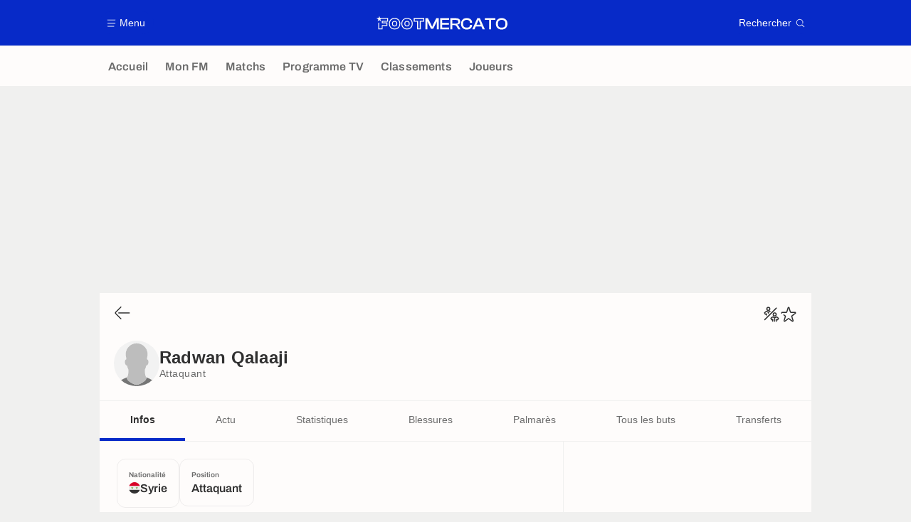

--- FILE ---
content_type: application/javascript
request_url: https://www.footmercato.net/build/js/interfaceScrollManager.7cf896d2.js
body_size: 1948
content:
!function(){"use strict";var e=void 0===arguments?void 0:arguments,t=function(t,i){var r,o;return function(){var n=+new Date,a=e;r&&n<r+i?(clearTimeout(o),o=setTimeout((function(){r=n,t.apply(this,a)}),i)):(r=n,t.apply(undefined,a))}},i=function(e){return new RegExp(e,"i").test(window.navigator.userAgent)},r="(?:\\:|\\s|\\/)?(?:(\\w+(?:(?:\\.|\\_)\\w+)+)|\\d+)?",o=function(){return!i("like chrome")&&!(!i("like android")&&i("(?:android.*)(?:version)"+r))&&(i("(?:(?:headless)?chrome)"+r)||i("((?:android.+)crmo|crios)"+r)||i("(?:chromium)"+r))};function n(e,t){for(var i=0;i<t.length;i++){var r=t[i];r.enumerable=r.enumerable||!1,r.configurable=!0,"value"in r&&(r.writable=!0),Object.defineProperty(e,a(r.key),r)}}function a(e){var t=function(e,t){if("object"!=typeof e||!e)return e;var i=e[Symbol.toPrimitive];if(void 0!==i){var r=i.call(e,t||"default");if("object"!=typeof r)return r;throw new TypeError("@@toPrimitive must return a primitive value.")}return("string"===t?String:Number)(e)}(e,"string");return"symbol"==typeof t?t:t+""}var l=function(){return e=function e(){var t=this;!function(e,t){if(!(e instanceof t))throw new TypeError("Cannot call a class as a function")}(this,e),this.scrollTargets=[{target:".mainNavigation",direction:"down"},{target:".reg-ovr",direction:"down",offset:".mainNavigation"},{target:".logoHeader",direction:"up"},{target:".topBar__sticky",direction:"up",offset:5},{target:".matchesHeader",direction:"up",offset:".headerPageLight"},{target:".titleTopBar",direction:"up"},{target:".headerPageLight:not(body.page--my_fm_index .headerPageLight)",direction:"up"},{target:".article__iframe--dailymotion.article__iframe--dailymotion-sticky",direction:"up",offset:".topBar",isDailymotionPip:!0},{target:".heroHeader__media--dailymotion",direction:"up",offset:".topBar",isDailymotionPip:!0},{target:".article__iframe--digiteka",direction:"up",offset:".topBar",isDigitekaPip:!0},{target:".heroHeader__media--digiteka",direction:"up",offset:".topBar",isDigitekaPip:!0}],this.lastScrollTop=0,this.minScrollDelta=20,window.addEventListener("load",(function(){return t.init()}))},r=[{key:"init",value:function(){window.isLargeScreen||(window.isLargeScreen=window.matchMedia("only screen and (min-width: 1024px)").matches),window.isLargeScreen||(this.initScrollTargets(),window.addEventListener("scroll",t(this.handleScroll.bind(this),300)),this.handleOverscolliOS(),this.$overlayAd=document.querySelector(".reg-ovr"),this.$taboolaContainer=document.querySelector(".taboolaContainer"))}},{key:"initScrollTargets",value:function(){this.scrollTargets.forEach((function(e){var t=document.querySelector(e.target);e.$el=t&&"none"!==window.getComputedStyle(t).display?t:null})),this.scrollTargets=this.scrollTargets.filter((function(e){return Boolean(e.$el)}))}},{key:"handleScroll",value:function(){var e=document.documentElement.scrollTop;Math.abs(e-this.lastScrollTop)<this.minScrollDelta||(e<=0?this.handleShowHide("up"):e>this.lastScrollTop?this.handleShowHide("down"):this.handleShowHide("up"),this.lastScrollTop=e)}},{key:"handleShowHide",value:function(e){var t=this;this.scrollTargets.forEach((function(i){if(i.$el){i.$el.style.transition="transform 0.15s linear";var r=!t.$taboolaContainer||t.$taboolaContainer.getBoundingClientRect().top-window.innerHeight/3>0;if(i.isDailymotionPip)t.handleDailymotionPip(i,e,r);else if(i.isDigitekaPip)t.handleDigitekaPip(i,e,r);else if("down"===e){var o=t.transformValueY(i);i.$el.style.transform="translateY(".concat(o,"px)")}else i.$el.style.transform="translateY(0px)"}}))}},{key:"transformValueY",value:function(e){var t="down"===e.direction?1:-1;if(!e.offset)return e.$el.offsetHeight*t;if("number"==typeof e.offset)return e.$el.offsetHeight*t+e.offset;if("string"==typeof e.offset){var i=document.querySelector(e.offset);if(i)return i.offsetHeight*t}return e.$el.offsetHeight*t}},{key:"handleDailymotionPip",value:function(e,t,i){var r,o=e.$el.querySelector(".dailymotion-player-wrapper"),n="dailymotion-pip-small-viewport"===o.id||"dailymotion-pip-large-viewport"===o.id;if(null===(r=this.$overlayAd)||void 0===r||r.classList.toggle("player-hide",!!o),n)if(i)if("down"!==t){var a,l=0;"number"==typeof e.offset&&(l=e.offset),"string"==typeof e.offset&&(l=(null===(a=document.querySelector(e.offset))||void 0===a?void 0:a.offsetHeight)||0),o.style.setProperty("margin","".concat(l-4,"px 0 0 0"))}else o.style.setProperty("margin","".concat(4,"px 0 0 0"));else o.style.setProperty("margin","-1000px 0 0 0");else o.style.setProperty("margin","0 0 0 0")}},{key:"handleDigitekaPip",value:function(e,t,i){var r,o=-2,n=-7,a=e.$el.querySelector("iframe"),l=a.classList.contains("visible_player"),s=document.querySelector("#digiteka_visible_video_title_parent")||document.querySelector(".wrapper_vpp");if(null===(r=this.$overlayAd)||void 0===r||r.classList.toggle("player-hide",l),a){if(a.style.setProperty("transition","transform 0.15s linear"),null==s||s.style.setProperty("transition","transform 0.15s linear"),null==s||s.style.setProperty("z-index","1015","important"),!l)return a.style.setProperty("transform","translateY(0px)"),void(null==s||s.style.setProperty("transform","translateY(0px)"));if(i||(o=-1e3,n=-1e3),"down"===t)return a.style.setProperty("transform","translateY(".concat(o,"px)")),void(null==s||s.style.setProperty("transform","translateY(".concat(o,"px)")));var d,f=0;"number"==typeof e.offset&&(f=e.offset),"string"==typeof e.offset&&(f=(null===(d=document.querySelector(e.offset))||void 0===d?void 0:d.offsetHeight)||0),a.style.setProperty("transform","translateY(".concat(f+n,"px)")),s.style.setProperty("transform","translateY(".concat(f+n,"px)"))}}},{key:"handleOverscolliOS",value:function(){if(!window.MSStream&&i("iP(?:ad|hone|od)")||i("oss((d+([_s]d+)*)|(d+(?:[_.]d+)*)) like mac os x")||!o()&&(i("safari|applewebkit")||i("(?:applewebkit/d+.*)(?:version)(?:s|/)?(w+(?:(?:[._])w+)+|d+)?(?:.*safari/(?:d+)?)?")||i("version/([w.]+).+?mobile/w+s(safari)")||i("(?:Version/(d+[.d]+).*)?Mobile.*Safari/")||i("(?:(?:iPod|iPad|iPhone).+Version|MobileSafari)/(d+[.d]+)")||i("(?:applewebkit/d+.*)(?:.*mobile/(?:d+)?)(?:.*safari/(?:d+)?)(?:s|/)?(w+(?:(?:[._])w+)+|d+)?"))){var e=document.querySelector(".matchHeaderSticky");e&&document.addEventListener("scroll",t((function(){window.scrollY<=50?e.style.visibility="hidden":e.style.visibility="visible"}),100))}}}],r&&n(e.prototype,r),a&&n(e,a),Object.defineProperty(e,"prototype",{writable:!1}),e;var e,r,a}();window.interfaceScrollManager=new l}();